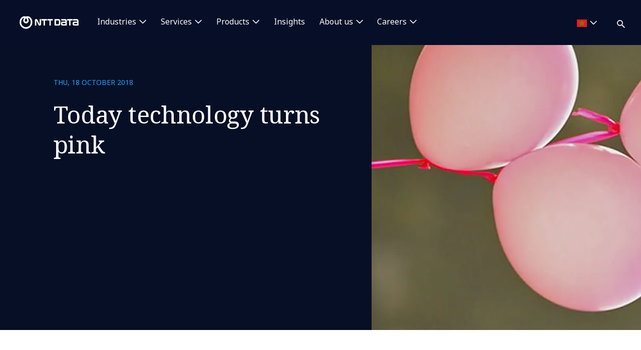

--- FILE ---
content_type: text/html; charset=utf-8
request_url: https://mar.nttdata.com/insights/blog/today-technology-turns-pink
body_size: 17487
content:

<!DOCTYPE html>
<html lang="en-GB">
<head>
    

                        <!-- Google Tag Manager -->
                        <script nonce="TvL0Nc1Rps72OLLCX8zGYXJhlOw=" type="text/javascript">
                                    (function (w, d, s, l, i) {
                                    w[l] = w[l] || []; w[l].push({
                                        'gtm.start':
            new Date().getTime(),event:'gtm.js'});var f=d.getElementsByTagName(s)[0],
            j=d.createElement(s),dl=l!='dataLayer'?'&l='+l:'';j.async=true;j.src=
            'https://www.googletagmanager.com/gtm.js?id='+i+dl;f.parentNode.insertBefore(j,f);
            })(window,document,'script','dataLayer','GTM-NBZC6RZ');</script>
                        <!-- End Google Tag Manager -->

    <meta charset="utf-8">
    <meta http-equiv="X-UA-Compatible" content="IE=edge,chrome=1">
    <meta name="viewport" content="width=device-width, initial-scale=1.0">
    <meta http-equiv="Content-Type" content="text/html; charset=utf-8" />


            <script type="text/javascript" nonce="TvL0Nc1Rps72OLLCX8zGYXJhlOw=" delay="/dist/highlightjs/highlight.min.js"></script>
            <script type="text/javascript" nonce="TvL0Nc1Rps72OLLCX8zGYXJhlOw=" delay="/dist/highlightjs/go.min.js"></script>
        <link rel="stylesheet" href="/dist/highlightjs/default.min.css">

    <script type="text/javascript" nonce="TvL0Nc1Rps72OLLCX8zGYXJhlOw=" src="/dist/js/main.js?ver=90"></script>
    <script type="text/javascript" nonce="TvL0Nc1Rps72OLLCX8zGYXJhlOw=" src="/dist/js/jquery.responsImg.min.js"></script>
    <script type="text/javascript" src="/bundles/emea.js?v=3rVy6L8nRf-_SsJ2E5Kjb9pTIvRsqj-uv3CNisSbLYM1" nonce="TvL0Nc1Rps72OLLCX8zGYXJhlOw="></script>

    <link rel="stylesheet" href="/dist/css/style.css?ver=90">
    <link rel="stylesheet" href="/dist/css/emea.css?ver=90">
    <link rel="stylesheet" href="/dist/css/newCountry-selector.css">
    <link rel="stylesheet" href="/dist/css/font-awesome.min.css">




    <recaptcha data-sitekey="6LdT2BMmAAAAAP0R5BhzMlhsuYozYQ0TIsx2sYmE"></recaptcha>
    

    <title>Today technology turns pink   | NTT DATA</title>
    <meta property="og:title" content="Today technology turns pink   | NTT DATA" />
<meta property="og:url" content="https://mar.nttdata.com/insights/blog/today-technology-turns-pink" />
    <meta property="og:image" content="https://mc-8afc6902-e56c-432c-8c3f-3991-cdn-endpoint.azureedge.net/-/media/project/emea/us/blogs/header-breast-cancer-web.jpeg?extension=webp&amp;cx=0.5&amp;cy=0.5&amp;cw=1200&amp;ch=630&amp;hash=CFB1C9846F4E163FED23A8D42CC1FA8A" />
<meta property="og:locale" content="en-GB" />
    <meta name="twitter:title" content="Today technology turns pink  " />
    <meta name="twitter:image" content="https://mc-8afc6902-e56c-432c-8c3f-3991-cdn-endpoint.azureedge.net/-/media/project/emea/us/blogs/header-breast-cancer-web.jpeg?extension=webp&amp;cx=0.5&amp;cy=0.5&amp;cw=280&amp;ch=150&amp;hash=19C70FB0A7DEFE013110034B2745CC77" />
<meta name="robots" content="index, follow">
<link rel="canonical" href="https://mar.nttdata.com/insights/blog/today-technology-turns-pink" />

                <link rel="alternate" href="https://mar.nttdata.com/insights/blog/today-technology-turns-pink" hreflang="x-default" />









<script type="text/javascript" nonce="TvL0Nc1Rps72OLLCX8zGYXJhlOw=">
    $(() => {
        EMEAL.EVENTS.trackWebsiteLang('en');
        
    })
</script>
<script type="application/ld+json" nonce="TvL0Nc1Rps72OLLCX8zGYXJhlOw=">
{
  "@context": "https://schema.org",
  "@type": "Article",
  "name": "Today technology turns pink  ",
  "description": "                                      ",
  "url": "https://mar.nttdata.com/insights/blog/today-technology-turns-pink",
  "publisher": {
    "@context": "https://schema.org",
    "@type": "Organization",
    "name": "NTT DATA",
    "url": "https://mar.nttdata.com/",
    "logo": {
      "@type": "ImageObject",
      "url": "https://mc-8afc6902-e56c-432c-8c3f-3991-cdn-endpoint.azureedge.net/-/media/project/emea/shared/global-logo/globallogo_nttdata_blue_resized.png?extension=webp"
    }
  }
}
</script>
</head>
<body class="default-device bodyclass">
    
            <!-- Google Tag Manager (noscript) -->
            <noscript>
                <iframe src="https://www.googletagmanager.com/ns.html?id=GTM-NBZC6RZ" height="0" width="0" style="display:none;visibility:hidden"></iframe>
            </noscript>
            <!--End Google Tag Manager (noscript) -->
<div class="scroll-progress-container">
    <div class="scroll-progress"></div>
</div>
<div id="top"></div>
<a href="#main" class="skip">Skip to main content</a>
<div class="navbar-closer hidden" data-bs-dismiss="offcanvas" data-bs-target="#navbarLevel0Collapse" aria-label="Close"></div>
<nav class="navbar navbar-expand-xl">
    <div class="nav-wrapper d-flex justify-content-between">
            <a href="/" aria-label="NTT DATA logo">
                <img class="navbar-brand" src="https://mc-8afc6902-e56c-432c-8c3f-3991-cdn-endpoint.azureedge.net/-/media/project/emea/shared/global-logo/globallogo_nttdata_white_resized.png?extension=webp&amp;amp;hash=82AED889DCD1D6C0BA76C56A5F81B4C6" alt="NTT DATA logo" />
            </a>

            <div class="mobile-top-wrapper">
                    <ul class="navbar-list level-0-mobile">


    <li class="navbar-list-item navbar-list-item-image-only">
        <a href="javascript:void(0)" class="navbar-link navbar-link-image-only search" data-bs-toggle="offcanvas" data-bs-target="#collapseSearch" role="button" aria-controls="collapseSearch">
           <img src="/dist/img/icons/navbar/search.svg" alt="Search" class="navbar-link-icon" />
            <span class="sr-only">
                search
            </span>
        </a>
    </li>
                    </ul>
                <button class="navbar-toggler collapsed"
                        type="button"
                        data-bs-toggle="offcanvas"
                        data-bs-target="#navbarLevel0Collapse"
                        aria-controls="navbarLevel0Collapse"
                        aria-label="Toggle navigation">
                    <span class="navbar-toggler-icon">
                        <span class="navbar-toggler-bar"></span>
                        <span class="navbar-toggler-bar"></span>
                        <span class="navbar-toggler-bar"></span>
                    </span>
                </button>

   
            </div>


    </div>

    <div class="offcanvas offcanvas-end" id="navbarLevel0Collapse">

                <div class="navbar-left">
                    <ul class="navbar-list level-0">


<li class="navbar-list-item">
        <a href="/industries" class="navbar-link has-children collapsed" data-bs-toggle=collapse data-bs-target=#collapseLeft0 aria-controls=collapseLeft0 role=button aria-expanded=false onclick="EMEAL.EVENTS.trackNavbar(0,'Industries')">
            Industries        </a>

    

    <div class="container-fluid">
        <div class="row">

            <div class="col-xl-12">
                <div class="collapse" id="collapseLeft0">

                        <div class="row">
                            <div class="col-xl-10">
                                <ul class="navbar-list level-1 mb-0">
                                    <li class="navbar-list-item">
                                        <a href="/industries" class="navbar-link is-overview">
                                            Industries
                                        </a>
                                    </li>
                                </ul>
                            </div>
                        </div>

                    <div class="row">
                            <div class=col-xl-3>
                                <ul class="navbar-list level-1 ">

                                        <li class="navbar-list-item">
                                                    <a href="/industries/automotive" class="navbar-link "  onclick="EMEAL.EVENTS.trackNavbar(1,'Banking')">
                                                        Automotive
                                                    </a>
                                                <ul class="navbar-list level-2 collapse" id="collapseSubLeft-0-0-0">
                                                </ul>

                                        </li>
                                        <li class="navbar-list-item">
                                                    <a href="/industries/banking" class="navbar-link "  onclick="EMEAL.EVENTS.trackNavbar(1,'Banking')">
                                                        Banking and Financial services
                                                    </a>
                                                <ul class="navbar-list level-2 collapse" id="collapseSubLeft-0-0-1">
                                                </ul>

                                        </li>
                                        <li class="navbar-list-item">
                                                    <a href="/industries/education-and-research" class="navbar-link "  onclick="EMEAL.EVENTS.trackNavbar(1,'Energy')">
                                                        Education and Research
                                                    </a>
                                                <ul class="navbar-list level-2 collapse" id="collapseSubLeft-0-0-2">
                                                </ul>

                                        </li>
                                        <li class="navbar-list-item">
                                                    <a href="/industries/energy-utilities" class="navbar-link "  onclick="EMEAL.EVENTS.trackNavbar(1,'Energy')">
                                                        Energy and Utilities
                                                    </a>
                                                <ul class="navbar-list level-2 collapse" id="collapseSubLeft-0-0-3">
                                                </ul>

                                        </li>

                                </ul>
                            </div>
                            <div class=col-xl-3>
                                <ul class="navbar-list level-1 ">

                                        <li class="navbar-list-item">
                                                    <a href="/industries/health" class="navbar-link "  onclick="EMEAL.EVENTS.trackNavbar(1,'Healthcare')">
                                                        Healthcare
                                                    </a>
                                                <ul class="navbar-list level-2 collapse" id="collapseSubLeft-0-1-0">
                                                </ul>

                                        </li>
                                        <li class="navbar-list-item">
                                                    <a href="/industries/insurance" class="navbar-link "  onclick="EMEAL.EVENTS.trackNavbar(1,'Insurance')">
                                                        Insurance
                                                    </a>
                                                <ul class="navbar-list level-2 collapse" id="collapseSubLeft-0-1-1">
                                                </ul>

                                        </li>
                                        <li class="navbar-list-item">
                                                    <a href="/industries/life-sciences-and-pharma" class="navbar-link "  onclick="EMEAL.EVENTS.trackNavbar(1,'Insurance')">
                                                        Life Sciences and Pharma
                                                    </a>
                                                <ul class="navbar-list level-2 collapse" id="collapseSubLeft-0-1-2">
                                                </ul>

                                        </li>
                                        <li class="navbar-list-item">
                                                    <a href="/industries/manufacturing-consumer-goods" class="navbar-link "  onclick="EMEAL.EVENTS.trackNavbar(1,'CPG')">
                                                        Manufacturing and CPG
                                                    </a>
                                                <ul class="navbar-list level-2 collapse" id="collapseSubLeft-0-1-3">
                                                </ul>

                                        </li>

                                </ul>
                            </div>
                            <div class=col-xl-3>
                                <ul class="navbar-list level-1 ">

                                        <li class="navbar-list-item">
                                                    <a href="/industries/public-sector" class="navbar-link "  onclick="EMEAL.EVENTS.trackNavbar(1,'Public Sector')">
                                                        Public Sector
                                                    </a>
                                                <ul class="navbar-list level-2 collapse" id="collapseSubLeft-0-2-0">
                                                </ul>

                                        </li>
                                        <li class="navbar-list-item">
                                                    <a href="/industries/retail" class="navbar-link "  onclick="EMEAL.EVENTS.trackNavbar(1,'Retail')">
                                                        Retail
                                                    </a>
                                                <ul class="navbar-list level-2 collapse" id="collapseSubLeft-0-2-1">
                                                </ul>

                                        </li>
                                        <li class="navbar-list-item">
                                                    <a href="/industries/telco-media-technology" class="navbar-link "  onclick="EMEAL.EVENTS.trackNavbar(1,'Telco, Media and Technology')">
                                                        Telco, Media and Technology
                                                    </a>
                                                <ul class="navbar-list level-2 collapse" id="collapseSubLeft-0-2-2">
                                                </ul>

                                        </li>
                                        <li class="navbar-list-item">
                                                    <a href="/industries/travel-transportation-logistics" class="navbar-link "  onclick="EMEAL.EVENTS.trackNavbar(1,'Transportation')">
                                                        Travel, Transportation and Logistics
                                                    </a>
                                                <ul class="navbar-list level-2 collapse" id="collapseSubLeft-0-2-3">
                                                </ul>

                                        </li>

                                </ul>
                            </div>
                                            </div>
                </div>
            </div>
        </div>
    </div>


</li>

<li class="navbar-list-item">
        <a href="/services" class="navbar-link has-children collapsed" data-bs-toggle=collapse data-bs-target=#collapseLeft1 aria-controls=collapseLeft1 role=button aria-expanded=false onclick="EMEAL.EVENTS.trackNavbar(0,'Services')">
            Services        </a>

    

    <div class="container-fluid">
        <div class="row">

            <div class="col-xl-12">
                <div class="collapse" id="collapseLeft1">

                        <div class="row">
                            <div class="col-xl-10">
                                <ul class="navbar-list level-1 mb-0">
                                    <li class="navbar-list-item">
                                        <a href="/services" class="navbar-link is-overview">
                                            Services
                                        </a>
                                    </li>
                                </ul>
                            </div>
                        </div>

                    <div class="row">
                            <div class=col-xl-3>
                                <ul class="navbar-list level-1 ">

                                        <li class="navbar-list-item">
                                                    <a href="/services/application-services" class="navbar-link "  onclick="EMEAL.EVENTS.trackNavbar(1,'Application')">
                                                        Application Services
                                                    </a>
                                                <ul class="navbar-list level-2 collapse" id="collapseSubLeft-1-0-0">
                                                </ul>

                                        </li>
                                        <li class="navbar-list-item">
                                                    <a href="/services/bps" class="navbar-link "  onclick="EMEAL.EVENTS.trackNavbar(1,'BPO &amp; Digital Operations')">
                                                        Business Process Services
                                                    </a>
                                                <ul class="navbar-list level-2 collapse" id="collapseSubLeft-1-0-1">
                                                </ul>

                                        </li>
                                        <li class="navbar-list-item">
                                                    <a href="/services/cloud-it" class="navbar-link "  onclick="EMEAL.EVENTS.trackNavbar(1,'Cloud')">
                                                        Cloud
                                                    </a>
                                                <ul class="navbar-list level-2 collapse" id="collapseSubLeft-1-0-2">
                                                </ul>

                                        </li>
                                        <li class="navbar-list-item">
                                                    <a href="/services/business-technology" class="navbar-link "  onclick="EMEAL.EVENTS.trackNavbar(1,'Consulting')">
                                                        Consulting
                                                    </a>
                                                <ul class="navbar-list level-2 collapse" id="collapseSubLeft-1-0-3">
                                                </ul>

                                        </li>
                                        <li class="navbar-list-item">
                                                    <a href="/services/cx-design" class="navbar-link "  onclick="EMEAL.EVENTS.trackNavbar(1,'CX &amp; Design')">
                                                        CX and Digital Products
                                                    </a>
                                                <ul class="navbar-list level-2 collapse" id="collapseSubLeft-1-0-4">
                                                </ul>

                                        </li>

                                </ul>
                            </div>
                            <div class=col-xl-3>
                                <ul class="navbar-list level-1 ">

                                        <li class="navbar-list-item">
                                                    <a href="/services/cybersecurity" class="navbar-link "  onclick="EMEAL.EVENTS.trackNavbar(1,'Cybersecurity')">
                                                        Cybersecurity
                                                    </a>
                                                <ul class="navbar-list level-2 collapse" id="collapseSubLeft-1-1-0">
                                                </ul>

                                        </li>
                                        <li class="navbar-list-item">
                                                    <a href="/services/data-analytics" class="navbar-link "  onclick="EMEAL.EVENTS.trackNavbar(1,'Data &amp; Artificial Intelligence')">
                                                        Data &amp; Artificial Intelligence
                                                    </a>
                                                <ul class="navbar-list level-2 collapse" id="collapseSubLeft-1-1-1">
                                                </ul>

                                        </li>
                                        <li class="navbar-list-item">
                                                    <a href="/services/digital-workplace" class="navbar-link "  onclick="EMEAL.EVENTS.trackNavbar(1,'Digital Workplace')">
                                                        Digital Workplace
                                                    </a>
                                                <ul class="navbar-list level-2 collapse" id="collapseSubLeft-1-1-2">
                                                </ul>

                                        </li>
                                        <li class="navbar-list-item">
                                                    <a href="/services/emerging-tech" class="navbar-link "  onclick="EMEAL.EVENTS.trackNavbar(1,'Emerging Technologies')">
                                                        Edge
                                                    </a>
                                                <ul class="navbar-list level-2 collapse" id="collapseSubLeft-1-1-3">
                                                </ul>

                                        </li>
                                        <li class="navbar-list-item">
                                                    <a href="/services/enterprise-application-platforms" class="navbar-link "  onclick="EMEAL.EVENTS.trackNavbar(1,'Enterprise Application Platforms')">
                                                        Enterprise Application Platforms
                                                    </a>
                                                <ul class="navbar-list level-2 collapse" id="collapseSubLeft-1-1-4">
                                                </ul>

                                        </li>

                                </ul>
                            </div>
                            <div class=col-xl-3>
                                <ul class="navbar-list level-1 ">

                                        <li class="navbar-list-item">
                                                    <a href="/services/generative-ai" class="navbar-link "  onclick="EMEAL.EVENTS.trackNavbar(1,'Generative AI')">
                                                        Generative AI
                                                    </a>
                                                <ul class="navbar-list level-2 collapse" id="collapseSubLeft-1-2-0">
                                                </ul>

                                        </li>
                                        <li class="navbar-list-item">
                                                    <a href="/services/global-data-centers" class="navbar-link "  onclick="EMEAL.EVENTS.trackNavbar(1,'global-data-centers')">
                                                        Global Data Centers
                                                    </a>
                                                <ul class="navbar-list level-2 collapse" id="collapseSubLeft-1-2-1">
                                                </ul>

                                        </li>
                                        <li class="navbar-list-item">
                                                    <a href="/services/network-services" class="navbar-link "  onclick="EMEAL.EVENTS.trackNavbar(1,'Innovation')">
                                                        Network Services
                                                    </a>
                                                <ul class="navbar-list level-2 collapse" id="collapseSubLeft-1-2-2">
                                                </ul>

                                        </li>
                                        <li class="navbar-list-item">
                                                    <a href="/services/sustainability-services" class="navbar-link "  onclick="EMEAL.EVENTS.trackNavbar(1,'Products')">
                                                        Sustainability Services
                                                    </a>
                                                <ul class="navbar-list level-2 collapse" id="collapseSubLeft-1-2-3">
                                                </ul>

                                        </li>
                                        <li class="navbar-list-item">
                                                    <a href="/services/infrastructure-solutions" class="navbar-link "  onclick="EMEAL.EVENTS.trackNavbar(1,'infrastructure_solutions')">
                                                        Infrastructure Solutions
                                                    </a>
                                                <ul class="navbar-list level-2 collapse" id="collapseSubLeft-1-2-4">
                                                </ul>

                                        </li>

                                </ul>
                            </div>
                                            </div>
                </div>
            </div>
        </div>
    </div>


</li>

<li class="navbar-list-item">
        <a href="/services/products" class="navbar-link has-children collapsed" data-bs-toggle=collapse data-bs-target=#collapseLeft2 aria-controls=collapseLeft2 role=button aria-expanded=false onclick="EMEAL.EVENTS.trackNavbar(0,'products')">
            Products        </a>

    

    <div class="container-fluid">
        <div class="row">

            <div class="col-xl-12">
                <div class="collapse" id="collapseLeft2">

                        <div class="row">
                            <div class="col-xl-10">
                                <ul class="navbar-list level-1 mb-0">
                                    <li class="navbar-list-item">
                                        <a href="/services/products" class="navbar-link is-overview">
                                            Asset-based Solutions
                                        </a>
                                    </li>
                                </ul>
                            </div>
                        </div>

                    <div class="row">
                            <div class=col-xl-3>
                                <ul class="navbar-list level-1 ">

                                        <li class="navbar-list-item">
                                                    <a href="https://www.syntphony.com" class="navbar-link is-external" target=_blank onclick="EMEAL.EVENTS.trackNavbar(1,'')">
                                                        Syntphony
                                                    </a>
                                                <ul class="navbar-list level-2 collapse" id="collapseSubLeft-2-0-0">
                                                </ul>

                                        </li>

                                </ul>
                            </div>
                                            </div>
                </div>
            </div>
        </div>
    </div>


</li>

<li class="navbar-list-item">
        <a href="/news" class="navbar-link "  onclick="EMEAL.EVENTS.trackNavbar(0,'Insights')">
            Insights        </a>

    
</li>

<li class="navbar-list-item">
        <a href="/about-us" class="navbar-link has-children collapsed" data-bs-toggle=collapse data-bs-target=#collapseLeft4 aria-controls=collapseLeft4 role=button aria-expanded=false onclick="EMEAL.EVENTS.trackNavbar(0,'About us')">
            About us        </a>

    

    <div class="container-fluid">
        <div class="row">

            <div class="col-xl-12">
                <div class="collapse" id="collapseLeft4">

                        <div class="row">
                            <div class="col-xl-10">
                                <ul class="navbar-list level-1 mb-0">
                                    <li class="navbar-list-item">
                                        <a href="/about-us" class="navbar-link is-overview">
                                            About us
                                        </a>
                                    </li>
                                </ul>
                            </div>
                        </div>

                    <div class="row">
                            <div class=col-xl-3>
                                <ul class="navbar-list level-1 ">

                                        <li class="navbar-list-item">
                                                    <span class="navbar-link has-children collapsed" data-bs-toggle=collapse data-bs-target=#collapseSubLeft-4-0-0 aria-controls=collapseSubLeft-4-0-0 role=button aria-expanded=false>
                                                        Who we are
                                                    </span>
                                                <ul class="navbar-list level-2 collapse" id="collapseSubLeft-4-0-0">


    <li class="navbar-list-item">
        <a href="/leadership" class="navbar-link "  onclick="EMEAL.EVENTS.trackNavbar(2,'Leadership')">Leadership</a>
    </li>


    <li class="navbar-list-item">
        <a href="/about-us/ignite-tomorrow-today" class="navbar-link "  onclick="EMEAL.EVENTS.trackNavbar(2,'ignite-tomorrow-today')">Ignite tomorrow, today</a>
    </li>


    <li class="navbar-list-item">
        <a href="/alliances" class="navbar-link "  onclick="EMEAL.EVENTS.trackNavbar(2,'Partnerships')">Our partners</a>
    </li>
                                                </ul>

                                        </li>

                                </ul>
                            </div>
                            <div class=col-xl-3>
                                <ul class="navbar-list level-1 ">

                                        <li class="navbar-list-item">
                                                    <span class="navbar-link has-children collapsed" data-bs-toggle=collapse data-bs-target=#collapseSubLeft-4-1-0 aria-controls=collapseSubLeft-4-1-0 role=button aria-expanded=false>
                                                        NTT DATA in action
                                                    </span>
                                                <ul class="navbar-list level-2 collapse" id="collapseSubLeft-4-1-0">


    <li class="navbar-list-item">
        <a href="/about-us/events" class="navbar-link "  onclick="EMEAL.EVENTS.trackNavbar(2,'events')">Events</a>
    </li>


    <li class="navbar-list-item">
        <a href="/news" class="navbar-link "  onclick="EMEAL.EVENTS.trackNavbar(2,'news')">News</a>
    </li>


    <li class="navbar-list-item">
        <a href="/about-us/innovation" class="navbar-link "  onclick="EMEAL.EVENTS.trackNavbar(2,'Innovation')">Innovation</a>
    </li>


    <li class="navbar-list-item">
        <a href="/about-us/sport-sponsorships" class="navbar-link "  onclick="EMEAL.EVENTS.trackNavbar(2,'Sport Sponsorships')">Sport Sponsorships</a>
    </li>
                                                </ul>

                                        </li>

                                </ul>
                            </div>
                            <div class=col-xl-3>
                                <ul class="navbar-list level-1 ">

                                        <li class="navbar-list-item">
                                                    <span class="navbar-link has-children collapsed" data-bs-toggle=collapse data-bs-target=#collapseSubLeft-4-2-0 aria-controls=collapseSubLeft-4-2-0 role=button aria-expanded=false>
                                                        Our commitments
                                                    </span>
                                                <ul class="navbar-list level-2 collapse" id="collapseSubLeft-4-2-0">


    <li class="navbar-list-item">
        <a href="/about-us/sustainability-esg" class="navbar-link "  onclick="EMEAL.EVENTS.trackNavbar(2,'ESG')">Sustainability &amp; ESG</a>
    </li>


    <li class="navbar-list-item">
        <a href="https://www.nttdatafoundation.com/es-en" class="navbar-link is-external" target=_blank onclick="EMEAL.EVENTS.trackNavbar(2,'')">NTT DATA Foundation</a>
    </li>


    <li class="navbar-list-item">
        <a href="" class="navbar-link "  onclick="EMEAL.EVENTS.trackNavbar(2,'')"></a>
    </li>
                                                </ul>

                                        </li>

                                </ul>
                            </div>
                                                    <div class="col-xl-3 featured-col">
                                <img src="https://mc-8afc6902-e56c-432c-8c3f-3991-cdn-endpoint.azureedge.net/-/media/project/emea/shared/ibiol/esg-report-2025/portada-cielo.png?extension=webp&amp;cx=0.5&amp;cy=0.5&amp;cw=450&amp;ch=250&amp;hash=7D0BFDDA1B74B4479C4828236406559F" alt="portada" />
                                <p class="is-heading">Sustainability Report</p>
                                <p>Non-Financial Information Statement 24/25</p>
                                <p>
                                    <a href="/landings/esg-sustainability-report">Read more</a>
                                </p>
                            </div>
                    </div>
                </div>
            </div>
        </div>
    </div>


</li>

<li class="navbar-list-item">
        <a href="/careers" class="navbar-link has-children collapsed" data-bs-toggle=collapse data-bs-target=#collapseLeft5 aria-controls=collapseLeft5 role=button aria-expanded=false onclick="EMEAL.EVENTS.trackNavbar(0,'Careers')">
            Careers        </a>

    

    <div class="container-fluid">
        <div class="row">

            <div class="col-xl-12">
                <div class="collapse" id="collapseLeft5">

                        <div class="row">
                            <div class="col-xl-10">
                                <ul class="navbar-list level-1 mb-0">
                                    <li class="navbar-list-item">
                                        <a href="/careers" class="navbar-link is-overview">
                                            Careers
                                        </a>
                                    </li>
                                </ul>
                            </div>
                        </div>

                    <div class="row">
                            <div class=col-xl-3>
                                <ul class="navbar-list level-1 ">

                                        <li class="navbar-list-item">
                                                    <a href="/careers" class="navbar-link "  onclick="EMEAL.EVENTS.trackNavbar(1,'What we offer you')">
                                                        What we offer you
                                                    </a>
                                                <ul class="navbar-list level-2 collapse" id="collapseSubLeft-5-0-0">
                                                </ul>

                                        </li>

                                </ul>
                            </div>
                            <div class=col-xl-3>
                                <ul class="navbar-list level-1 ">

                                        <li class="navbar-list-item">
                                                    <a href="https://careers.emeal.nttdata.com/s/jobs?language=en_US&amp;pcountry=Marruecos" class="navbar-link is-external" target=_blank onclick="EMEAL.EVENTS.trackNavbar(1,'Job opportunities')">
                                                        Job opportunities
                                                    </a>
                                                <ul class="navbar-list level-2 collapse" id="collapseSubLeft-5-1-0">
                                                </ul>

                                        </li>

                                </ul>
                            </div>
                                                    <div class="col-xl-3 featured-col">
                                <img src="https://dam.nttdata.com/api/public/content/d7b3f200796745b2ba0a5885d103666a?v=6a5d4d5f" alt="Top employer br" />
                                <p class="is-heading">We&#39;re proud to be a Top Employer for 2026</p>
                                <p></p>
                                <p>
                                    <a href="/insights/news/ntt-data-recognized-global-top-employer-third-consecutive-year">More information</a>
                                </p>
                            </div>
                    </div>
                </div>
            </div>
        </div>
    </div>


</li>                    </ul>
                </div>
            <div class="navbar-right">

<li class="navbar-list-item navbar-list-item-image-only mob-d-none country-selector" data-bs-toggle="modal" data-bs-target="#countrySelectorModal">
    <button class="countryDetail navbar-link">
        <img src="" alt="">
        <span class="countryname"></span>
        <span class="country_SelectLanguage"></span>
    </button>
</li>
                <ul class="navbar-list level-0">


    <li class="navbar-list-item">
        <a href="javascript:void(0)" class="navbar-link has-icon text-hidden has-children search collapsed d-none d-xl-block" data-bs-toggle="offcanvas" data-bs-target="#collapseSearch" role="button"
           aria-expanded="false" aria-controls="collapseSearch">

            <img class="navbar-link-icon" src="/dist/img/icons/navbar/search.svg" alt="Search"
                 aria-hidden="true"><span class="navbar-link-text">Search</span>
        </a>
        
    </li>
                </ul>
            </div>

    </div>



<div class="modal country-selector-modal fade" id="countrySelectorModal" tabindex="0" aria-labelledby="countrySelectorModalLabel" aria-hidden="true">
    <div class="modal-dialog">
        <div class="modal-content country-selector-modal-content">
            <div class="container-fluid">
                <div class="row">
                    <div class="col-sm-12">
                        <div class="new_countrySelect-container">
                            <div class="new_countrySelect-header">
                                <span id="display_title_CountrySelector"></span>
                                <span class="mob-d-none" id="closeHeader_CountrySelector" data-bs-toggle="modal" data-bs-target="#countrySelectorModal" data-bs-dismiss="modal"><i class="fa-solid fa-xmark"></i></span>
                            </div>
                            <div class="new_countrySelect-CurrentLabel" id="new_countrySelect-CurrentLabel"></div>
                            <div class="new_countrySelect-inputArea">
                                <label for="inputCountry" id="display_label_CountrySelector"></label>
                                <div class="new_countrySelector_Inputcntr">
                                    <input type="text" id="inputCountry" onkeyup="countryFilterFunc(this.value)" autocomplete="off" />
                                    <span id="country_search" class="country_search"><i class="fa-solid fa-magnifying-glass"></i></span>
                                    <span id="country_search_close" class="country_search_close" onclick="resetCountryList()"><i class="fa-solid fa-circle-xmark"></i></span>
                                </div>

                            </div>
                            <div class="new_countrySelect-suggestArea" id="new_countrySelectSuggestion"></div>
                            <div class="new_countrySelect-notAvailable" id="new_countrySelectnotAvailable">
                            </div>
                        </div>
                    </div>
                </div>
            </div>
        </div>
    </div>
    <input type="hidden" id="cs-targetHostname" value="mar.nttdata.com" />
    <input type="hidden" id="cs-virtualFolder" value="/" />
    <input type="hidden" id="cs-language" value="en-GB" />
</div>
    

</nav>

<div class="offcanvas offcanvas-top is-search" id="collapseSearch">
    <div class="search-wrapper py-5">
        <form class="search search-input-js-component" action="/search">
                    <div class="input-group">
            <input type="search" class="form-control" placeholder="What are you looking for?" aria-label="aria-label"
                   name="keyword" data-searchInputItemId="{FA76121E-2FCE-41F7-9A06-E59441FDA633}" data-autocomplete="1">
            <div class="input-group-appendx">
                <button type="submit"
                        class="btn btn-secondary ">
                    Search
                    <div class="cta-search">
    <div class="icon">
        <svg aria-hidden="true" xmlns="http://www.w3.org/2000/svg" viewBox="0 0 16 16"><path d="M11.435 10.063h-.723l-.256-.247a5.92 5.92 0 001.437-3.87 5.946 5.946 0 10-5.947 5.947 5.92 5.92 0 003.87-1.437l.247.256v.723L14.637 16 16 14.637l-4.565-4.574zm-5.489 0A4.111 4.111 0 011.83 5.946 4.111 4.111 0 015.946 1.83a4.111 4.111 0 014.117 4.116 4.111 4.111 0 01-4.117 4.117z" fill="#141414" fill-rule="evenodd" /></svg>
    </div>
</div>

                </button>
            </div>

        </div>
        <div class="tt-menu">

        </div>



        </form>
    </div>
</div>
            <div class="jumbotron-fluid is-article bg-primary ">
            <div class="hero-titles">
                <div class="container-fluid">
                    <div class="row">
                        <div class="col-md-7">
                            <div class="hero-content">
                                    <p class="tag">Thu, 18 October 2018</p>
                                <h1 class="">Today technology turns pink  </h1>
                                <p class="is-x-large"></p>
                                
                                
                            </div>
                        </div>
                    </div>
                </div>
            </div>
            <div class="bg-image" style="background-image: url(https://mc-8afc6902-e56c-432c-8c3f-3991-cdn-endpoint.azureedge.net/-/media/project/emea/us/blogs/header-breast-cancer-web.jpeg?extension=webp&amp;cx=0.5&amp;cy=0.5&amp;cw=1000&amp;ch=667&amp;hash=87B51C435D724105381C7976D072D4A1) "></div>
        </div>


<section id="main" class="article-wrapper">
    <div class="container-fluid">
        <div class="row">
            <div class="col-lg-7 ">
                <article id="articleTask">
                        <div class="wysiwyg-content">

        
  
      
      <div class="pane-content">
    
<div class="paragraphs-items paragraphs-items-field-blog-body paragraphs-items-field-blog-body-full paragraphs-items-full">
  <div class="field field-name-field-blog-body field-type-paragraphs field-label-hidden"><div class="field-items"><div class="field-item even"><div class="entity entity-paragraphs-item paragraphs-item-blog-body-summary eve_outer_paragraph" about="" typeof="">
  <div class="content">
    <div class="field field-name-field-blog-body-summary field-type-text-long field-label-hidden"><div class="field-items"><div class="field-item even"><p>"When you are diagnosed with breast cancer, your first reaction is to try to take it in stride, like a rough time you simply must go through, but you want it to affect your life as little as possible. You soon realise that it's not quite that easy and it's an experience that will change you forever, although perhaps positively". This is the real-life reflection of Anna Buhigas, <strong>everis</strong> CIO, rooted in an optimistic outlook. Our colleague and consultancy professional was, like so many other women, diagnosed with breast cancer a few years ago. Her experience has taught her that, as well as one’s attitude towards fighting cancer, there are many other factors. These include advancements made in cancer treatment, some of which are possible thanks to technology. Forty years ago, the survival rate of women diagnosed with breast cancer was around 75%. Currently, this percentage exceeds 90%. Research and medicine are responsible for the highest survival rates, but technology is also a powerful ally in the fight against this disease. Today, technology also paints itself pink.</p>
</div></div></div>  </div>
</div>
</div><div class="field-item odd"><div class="entity entity-paragraphs-item paragraphs-item-blog-body-text eve_outer_paragraph" about="" typeof="">
  <div class="content">
    <div class="field field-name-field-blog-text field-type-text-with-summary field-label-hidden"><div class="field-items"><div class="field-item even"><p><a href="https://www.wcrf.org/dietandcancer/cancer-trends/breast-cancer-statistics" target="_blank">Breast cancer</a> is one of the most common types of cancer. <a href="http://C:\Users\agarcide\AppData\Local\Microsoft\Windows\INetCache\Content.Outlook\12L2JDFK\según http:\blog.alestra.com.mx\avances-tecnológicos-para-combatir-el-cáncer-de-mama datos de la OMS" target="_blank">According to the World Health Organization</a>, almost two million women worldwide will be diagnosed in 2018 and it is expected to affect 3 out of 10 people in the world, meaning that 1 out of 8 women will develop the disease at some point in their lives. Although these figures are alarming, almost 90% of the cases identified in this century have been cured. However, the survival rate has not always been optimistic but it has increased considerably over the past four decades.</p>
<p>Anna Buhigas loves spending time with her family, travelling and feeling that her life is full of new challenges. She has a degree in Spanish Philology, a profession that she practised early on in her career. After completing an MSc in Computer Science at the University of Kent, she re-focused her career toward the technology field. She began her career in London, at the IT department of a retail sector company, and she joined <strong>everis</strong> upon her return to Barcelona. She has spent 18 years in different positions and responsibilities in the company, first as a consultant in the Public Sector department and later in business support areas. She is currently the Global Head of IT &amp; Organization and CIO of <strong>everis</strong>.</p>
<p>Anna was told she had cancer in September 2011, after she noticed a lump a few months after her last mammogram. Her first reaction was a flurry of sensations, feelings, fear and uncertainty. After the initial scare, she was determined to deal with it with normality.  "I was so frightened that the first few days I couldn't think clearly. I remember unreal days while I was being tested to see if the cancer had spread and how hard it was to explain what was happening to my loved ones. I only began to recover when I received the diagnosis and knew that if everything went well I would survive”.</p>
<p>Anna's experience brings up an interesting issue about what happens as people progress through the successive stages of treatment and, above all, when they have to return to their previous life.</p>
<p>"Physically, cancer has left a mark on me. But my scale of values is now clearly different from my earlier priorities. I found it really difficult to jump back into my previous life, especially in the professional world, which is so fast-paced and depersonalised in terms of relationships". Flexibility and work/life balance policies implemented in companies are therefore of vital importance. These measures, which include offering flexible working hours, teleworking and the fact that the company pays a full salary in the event of a sick leave, are extremely important in these difficult times.</p>
<p>"Cancer is a tough experience, but the process doesn't end when treatments end. You go back to the office, everyone thinks you're ready for action and you just feel weak. You can't even recognise yourself physically, and you feel very vulnerable".</p>
<p><strong>Cancer technology: nanotechnology, artificial intelligence and big data </strong></p>
<p>The persistent fight against the growth of the disease is also present in the field of technology and it seems that technological research and early detection are almost a synaesthesia.    </p>
<p>A high percentage of women living in developed countries know that early detection is critical. Mammograms, which by consensus in the medical community are recommended annually from the age of 40, are diagnostic tests with years of proven effectiveness in early detection. "When I hear a woman say she hasn't had a mammogram in years, it makes me sad. How can that be when, unfortunately, we all know people who have had breast cancer?", Anna states. Artificial intelligence improves detection, among many other things, by educating machines. Thanks to AI, the reliability of mammography has gone from 88% to <a href="https://www.wired.co.uk/article/signs-breast-cancer-ai-doctors" target="_blank">91% in terms of accuracy in the detection of cancer cells. Devices feature new algorithms</a>, providing more and more accurate information and color images that help distinguish between healthy and cancer cells and reduce the number of false diagnoses. </p>
<p>In addition to Artificial intelligence, <a href="https://www.ncbi.nlm.nih.gov/pmc/articles/PMC5939978/" target="_blank">Big Data </a>also contributes to creating advanced data analysis models that extract the maximum information about a patient's tumour in the earliest stages of the disease. It also allows including genetic information along with the medical image to help determine the right treatment.</p>
<p>"Although attitude is essential, and perhaps the most important thing to survive the ordeal, it is not everything. As your treatment advances, you become clearly aware of the importance of medical advances and technology in your diagnosis and quality of life".</p>
<p>Nanotechnology is the field of study that analyzes and designs applications for materials, devices and systems to control matter at a nanoscale level, i.e., at the atomic and molecular level. In the case of tumors, and through the gestation of nanomedicines, it has helped to find cancer cells that cannot be distinguished from the others and usually lead to cancer metastasis, which is the scariest stage for any person diagnosed. </p>
<p><strong>The importance of immunotherapy and personalized treatments</strong></p>
<p>Beyond the technological environment, today the word immunotherapy has become synonymous with optimism. As a concept, immunotherapy is the use of the patient's own immune system to attack tumor cells, usually by mixing the use of antibodies and drugs.</p>
<p>"My diagnosis was greatly improved by a drug that was first used in 1998, only 13 years before I became ill. Without it, given the aggressiveness of my tumor and its rapid growth, I don't know if I would be here today", Anna explains. </p>
<p>In early October, all media outlets echoed the news that James Allison, researcher at the MD Anderson Cancer Center in Houston, and Japanese immunologist Tasuku Honjo, known for having identified programmed cell death protein 1, received the <a href="https://www.nobelprize.org/prizes/medicine/2018/summary/" target="_blank">2018 Nobel Prize in Medicine</a> for developing key research for the development of new anti-cancer therapies. Both men are regarded as the fathers of immunotherapy. </p>
<p>Global headlines were made this month as well when a metastatic breast cancer was treated successfully for the first time, thanks to an experimental immunotherapy treatment developed by the National Cancer Institute of Maryland in the United States. The patient was <a href="https://eu.usatoday.com/story/news/nation-now/2018/06/06/terminal-breast-cancer-patient-now-cancer-free-experimental-therapy/675970002/" target="_blank">Judy Perkins</a>, a woman with metastases in different parts of her body. Overnight, she became the poster child of hope for advanced breast cancer.  The treatment involved pumping 90 billion cancer-killing immune cells into her body. Hopefully, there will soon be many Judys sharing their story. And many Annas.</p>
<div style="border-bottom: 2px solid #930049"> </div>
<p><br><br><strong>Today,</strong> more than ever, in <strong>everis</strong> we are proud to develop and support the talent that improve the quality of life for people, while at the same time, making the world a better place. <strong>How do we do it?</strong></p>
<p><strong>With the everis Awards </strong></p>
<p>2018 - Semifinalist project, <strong>RUBYnanomed </strong>(Spain): A non-invasive system to monitor, in real-time, the progression of the cancer. <a href="http://rubynanomed.com/" target="_blank">Learn more</a>.</p>
<p>2017 - Semifinalist project, <strong>Pegasemp</strong> (Portugal): Nanoparticle targeting tumor cells to provide a safe and efficient treatment to cancer. <a href="http://treatu.pt/" target="_blank">Learn more</a>.</p>
<p>2018 - Finalist project, <strong>Higia Technologies </strong>(Mexico): A device developed to detect early stages of breast cancer, in a more efficient manner. <a href="https://www.higia.tech/es/index" target="_blank">Learn more</a>.</p>
</div></div></div>  </div>
</div>
</div></div></div></div>
  </div>

  
  

    </div>
    <div class="article-tags">
        <p class="label">Article Tags:</p>
                <a href="/all-insights?ct=Blog" class="article-tag">Blog</a>
                <a href="/all-insights?industry=social responsibility" class="article-tag">social responsibility</a>
    </div>

                </article>
            </div>
            <div class="col-lg-5 mt-5">
                <aside class="article-sidebar" id="articleSidebar">
        <div class="article-author-info">
            <div class="author-image has-bg-pattern">
                <img src="https://mc-8afc6902-e56c-432c-8c3f-3991-cdn-endpoint.azureedge.net/-/media/project/emea/us/blogs/untitled-1_160_0.png?extension=webp&amp;cx=0.5&amp;cy=0.5&amp;cw=192&amp;ch=192&amp;hash=480B6BD26ABACC64BA1CA7DF934B9610" alt=""/>
            </div>
        <div class="author-info ">
            <h6>Brand and Communications </h6>
            <p class="is-small"></p>
        </div>
    </div>

    <div id="stickySidebarContent">
            <div class="grouped-social-icons">
        <div class="social-icons ">
                <p>Share:</p>
                                                <a href="mailto:?body=https://mar.nttdata.com/insights/blog/today-technology-turns-pink&amp;subject=Today technology turns pink  " class="social-icon icon-email" target="_blank" aria-label="email"></a>
                                    <a href="https://www.facebook.com/sharer.php?u=https://mar.nttdata.com/insights/blog/today-technology-turns-pink" class="social-icon icon-facebook" target="_blank" aria-label="facebook"></a>
                                    <a href="https://www.linkedin.com/sharing/share-offsite/?mini=true&amp;url=https://mar.nttdata.com/insights/blog/today-technology-turns-pink" class="social-icon icon-linkedin" target="_blank" aria-label="linkedin"></a>
                                    <a href="https://twitter.com/intent/tweet?url=https://mar.nttdata.com/insights/blog/today-technology-turns-pink&amp;text=Today technology turns pink  " class="social-icon icon-twitter" target="_blank" aria-label="twitter"></a>
                                    <a href="https://api.whatsapp.com/send?text=https://mar.nttdata.com/insights/blog/today-technology-turns-pink" class="social-icon icon-whatsapp" target="_blank" aria-label="whatsapp"></a>
        </div>
    </div>

    </div>
</aside>
            </div>
            <div class="col-12"><hr /></div>
        </div>
    </div>
</section>
        <section class="bg-primary-7  bg-is-bottom-half">
            <div class="container-fluid">
                    <div class="row">
                            <div class="col-sm-6">
    <div class="card card-bg-image is-next-cta  has-rounded-corner is-rounded-top-left "
       style="background-image: url('https://mc-8afc6902-e56c-432c-8c3f-3991-cdn-endpoint.azureedge.net/-/media/project/emea/mo/a-images/computer2.jpg?extension=webp&amp;cx=0.5&amp;cy=0.5&amp;cw=1000&amp;ch=667&amp;hash=1E50B33604CD34155396FEFF5FA25050')">
        <div class="card-body">
            <div class="body-inner">
                <p class="tag">ㅤ</p>
                <a href="https://careers.emeal.nttdata.com/s/jobs?language=en_US&amp;pcountry=Marruecos" target="_blank" class="stretched-link">
                    <h3 class="card-title h3">Career opportunities</h3>
                </a>
            </div>
        </div>
        <div class="overlay"></div>
        <div class="card-footer text-muted">
            <div class="cta--arrow">
    <div class="icon">
        <svg aria-hidden="true" width="11px" height="11px" viewBox="0 0 11 11" version="1.1" xmlns="http://www.w3.org/2000/svg" xmlns:xlink="http://www.w3.org/1999/xlink">
            <g id="Symbols" stroke="none" stroke-width="1" fill="none" fill-rule="evenodd">
                <g class="arrow-group" transform="translate(-7.000000, -7.000000)">
                    <path d="M12.8824333,7 L18,12.5000197 L12.8824333,18 L11.8125183,16.8502914 L15.097,13.32 L7,13.3203142 L7,11.6788584 L15.097,11.678 L11.8125183,8.14970861 L12.8824333,7 Z"></path>
                </g>
            </g>
        </svg>

    </div>
</div>
        </div>
    </div>
                            </div>
                            <div class="col-sm-6">
    <div class="card card-bg-image is-next-cta  has-rounded-corner is-rounded-top-right "
       style="background-image: url('https://mc-8afc6902-e56c-432c-8c3f-3991-cdn-endpoint.azureedge.net/-/media/project/emea/mo/a-images/careers-tab-izq.jpg?extension=webp&amp;cx=0.5&amp;cy=0.5&amp;cw=1000&amp;ch=667&amp;hash=0B960B5FD7FE556BF2B6AB239A002718')">
        <div class="card-body">
            <div class="body-inner">
                <p class="tag">ㅤ</p>
                <a href="http://nttdata.com/global/en/careers?category=see-job" target="_blank" class="stretched-link">
                    <h3 class="card-title h3">Opportunities in other countries</h3>
                </a>
            </div>
        </div>
        <div class="overlay"></div>
        <div class="card-footer text-muted">
            <div class="cta--arrow">
    <div class="icon">
        <svg aria-hidden="true" width="11px" height="11px" viewBox="0 0 11 11" version="1.1" xmlns="http://www.w3.org/2000/svg" xmlns:xlink="http://www.w3.org/1999/xlink">
            <g id="Symbols" stroke="none" stroke-width="1" fill="none" fill-rule="evenodd">
                <g class="arrow-group" transform="translate(-7.000000, -7.000000)">
                    <path d="M12.8824333,7 L18,12.5000197 L12.8824333,18 L11.8125183,16.8502914 L15.097,13.32 L7,13.3203142 L7,11.6788584 L15.097,11.678 L11.8125183,8.14970861 L12.8824333,7 Z"></path>
                </g>
            </g>
        </svg>

    </div>
</div>
        </div>
    </div>
                            </div>
                                                
                    </div>
            </div>
        </section>
            <section class="contact-cta bg-primary-7">
                <div class="container-fluid">
                    <div class="row">
                        <div class="col-sm-10 offset-sm-1 col-md-8 offset-md-2 col-lg-8 offset-lg-2 col-xl-6 offset-xl-3">
                                <div class="text-contact-cta text-center">
        <p class="heading">How can we help you</p>
        <p></p>
            <a id=btn-contact href="/" class="btn btn-secondary "  >
        Get in touch
<div class="cta--arrow">
    <div class="icon">
        <svg aria-hidden="true" width="11px" height="11px" viewBox="0 0 11 11" version="1.1" xmlns="http://www.w3.org/2000/svg" xmlns:xlink="http://www.w3.org/1999/xlink">
            <g id="Symbols" stroke="none" stroke-width="1" fill="none" fill-rule="evenodd">
                <g class="arrow-group" transform="translate(-7.000000, -7.000000)">
                    <path d="M12.8824333,7 L18,12.5000197 L12.8824333,18 L11.8125183,16.8502914 L15.097,13.32 L7,13.3203142 L7,11.6788584 L15.097,11.678 L11.8125183,8.14970861 L12.8824333,7 Z"></path>
                </g>
            </g>
        </svg>

    </div>
</div>    </a>

    </div>

                        </div>
                    </div>
                </div>
            </section>



    <footer class="footer">
        <div class="container-fluid">

            <div class="row">
                <div class="col-12">
                    <img class="footer-logo mb-lg-3" src=https://mc-8afc6902-e56c-432c-8c3f-3991-cdn-endpoint.azureedge.net/-/media/project/emea/shared/global-logo/globallogo_nttdata_white_resized.png?extension=webp&amp;amp;hash=82AED889DCD1D6C0BA76C56A5F81B4C6 alt="NTT Data logo">
                </div>
            </div>

            <div class="row">

                <div class="col-lg-6">
                    <div class="row">
                        <div class="col-12">
                                <div class="grouped-social-icons">
        <div class="social-icons ">
                                                <a href="https://www.linkedin.com/company/ntt-data-europe-latam/ " class="social-icon icon-linkedin" target="_blank" aria-label="linkedin"></a>
                                    <a href="https://www.facebook.com/nttdata.maroc/" class="social-icon icon-facebook" target="_blank" aria-label="facebook"></a>
        </div>
    </div>

                        </div>
                    </div>
                </div>

                <div class="col-lg-6">
                            <ul class="footer-list column-list mb-3">
                                            <li class="footer-list-item">
                                                <a href="/industries" class="footer-link" >
Industries                                                </a>
                                            </li>
                                            <li class="footer-list-item">
                                                <a href="/services" class="footer-link" >
Services                                                </a>
                                            </li>
                                            <li class="footer-list-item">
                                                <a href="/services/products" class="footer-link" >
Products                                                </a>
                                            </li>
                                            <li class="footer-list-item">
                                                <a href="/insights" class="footer-link" >
Insights                                                </a>
                                            </li>
                                            <li class="footer-list-item">
                                                <a href="/about-us" class="footer-link" >
About Us                                                </a>
                                            </li>
                                            <li class="footer-list-item">
                                                <a href="/careers" class="footer-link" >
Careers                                                </a>
                                            </li>
                            </ul>

                </div>
            </div>

            <div class="row">
                <div class="col-lg-6">
                        <p class="footer-text">
                            &#169; Copyright 2025 NTT DATA Spain and Affiliates
                        </p>
                                    </div>
            </div>
            <hr />


            <div class="row">
                <div class="col-xl-9">
                    <ul class="footer-list mb-3">
                                        <li class="footer-list-item">
                                            <a href="/legal-notice" class="footer-link" >

Legal notice                                            </a>
                                        </li>
                                        <li class="footer-list-item">
                                            <a href="/group-companies" class="footer-link" >

Companies                                             </a>
                                        </li>
                                        <li class="footer-list-item">
                                            <a href="https://dam.nttdata.com/api/public/content/Integrated-Services-Management-Policy?v=0a010055" class="footer-link" >

Integrated Services Management Policy                                            </a>
                                        </li>
                                        <li class="footer-list-item">
                                            <a href="/privacy-and-cookie-policy" class="footer-link" >

Privacy &amp; Cookie Policy                                            </a>
                                        </li>
                                        <li class="footer-list-item">
                                            <a href="https://dam.nttdata.com/api/public/content/2b4111c3321f45cea7f68c2c853b0d9e?v=fb5ee082" class="footer-link" target=_blank rel=&#39;noopener noreferrer&#39;>

Code of ethics                                            </a>
                                        </li>
                                        <li class="footer-list-item">
                                            <a href="/report-ethical-concern" class="footer-link" >

Report Ethical/Compliance Concerns                                            </a>
                                        </li>
                                        <li class="footer-list-item">
                                            <a href="https://mar.nttdata.com/documents/policies/quality-policy-en_v02.pdf" class="footer-link" >

Quality Policy                                            </a>
                                        </li>
                                        <li class="footer-list-item">
                                            <a href="https://nttdata.com/" class="footer-link" target=_blank rel=&#39;noopener noreferrer&#39;>

NTT DATA&#160;                                            </a>
                                        </li>
                    </ul>
                </div>

                <div class="col-xl-3 text-right">
                    <a href="#top" class="footer-link">
                        Back To Top
                        <img src="/dist/img/icons/arrow-up-white.svg" aria-hidden="true" class="icon">
                    </a>
                </div>
            </div>
        </div>
    </footer>


    





    <script nonce="TvL0Nc1Rps72OLLCX8zGYXJhlOw=" type="text/javascript">
        var forms = document.getElementsByClassName('js-form-component');
        if (forms.length > 0) {
            (function () {
                var b = document.createElement("script");
                b.type = "text/javascript";
                b.async = true;
                b.defer = true;
                b.src = "https://www.google.com/recaptcha/api.js?onload=onLoadRecaptchaCallback";
                document.body.appendChild(b);
            })();
        }
    </script>

    
<script type="text/javascript" nonce="TvL0Nc1Rps72OLLCX8zGYXJhlOw=">
        var altxEventListScripts = ["keydown", "mousemove", "wheel", "touchmove", "touchstart", "touchend"];
        var altxAutoLoadTimeout = setTimeout(runAltxScripts, 10e3);

        function triggerAltxScripts() {
            runAltxScripts();
            clearTimeout(altxAutoLoadTimeout);
            for (var scriptIdx = 0; scriptIdx < altxEventListScripts.length; scriptIdx++) {
                var eventType = altxEventListScripts[scriptIdx];
                window.removeEventListener(eventType, triggerAltxScripts, { passive: !0 });
            }
        }

        function runAltxScripts() {
            if (window.altxScriptsDidInit) {
                return false;
            }
            window.altxScriptsDidInit = true;

            if (''=='1') {
                initEmeaGTM('GTM-NBZC6RZ');
                initEmeaGTM('');

            }

            var delayScripts = Array.from(document.querySelectorAll("script[delay]"));

            for (var delayScriptIdx = 0; delayScriptIdx < delayScripts.length; delayScriptIdx++) {
                var delayScript = delayScripts[delayScriptIdx];
            delayScript.setAttribute("src", delayScript.getAttribute("delay"));
            }
        }

        function initEmeaGTM(id) {
            var script = document.createElement('script');
            script.type = 'text/javascript';
            script.onload = () => {
                window.dataLayer = window.dataLayer || [];
                function gtag() { dataLayer.push(arguments); }
                gtag('js', new Date());
                gtag('config', id);
            }
            script.src = 'https://www.googletagmanager.com/gtag/js?id=' + id;
            script.defer = true;
            document.getElementsByTagName('head')[0].appendChild(script);
        }

        for (var scriptIdx = 0; scriptIdx < altxEventListScripts.length; scriptIdx++) {
            var eventType = altxEventListScripts[scriptIdx];
            window.addEventListener(eventType, triggerAltxScripts, { passive: !0 });
        }

</script>

    <script type="text/javascript" nonce="TvL0Nc1Rps72OLLCX8zGYXJhlOw=" src="/dist/js/country-selector.js"></script>
</body>
</html>

--- FILE ---
content_type: image/svg+xml
request_url: https://dam.nttdata.com/api/public/content/a01e721860d34f4a9b613ca68f1783df?v=98db7dbe
body_size: 49
content:
<svg width="32" height="24" viewBox="0 0 32 24" fill="none" xmlns="http://www.w3.org/2000/svg">
<g clip-path="url(#clip0_270_67534)">
<rect width="32" height="24" fill="white"/>
<path fill-rule="evenodd" clip-rule="evenodd" d="M0 0V24H32V0H0Z" fill="#EF0000"/>
<mask id="mask0_270_67534" style="mask-type:luminance" maskUnits="userSpaceOnUse" x="0" y="0" width="32" height="24">
<path fill-rule="evenodd" clip-rule="evenodd" d="M0 0V24H32V0H0Z" fill="white"/>
</mask>
<g mask="url(#mask0_270_67534)">
<path fill-rule="evenodd" clip-rule="evenodd" d="M0 0V14H18V0H0Z" fill="#2E42A5"/>
<path fill-rule="evenodd" clip-rule="evenodd" d="M8.72958 10.8107L7.24792 12.6592L6.88902 10.3175L4.68161 11.1776L5.54164 8.97016L3.19995 8.61126L5.04846 7.1296L3.19995 5.64794L5.54164 5.28905L4.68161 3.08164L6.88902 3.94166L7.24792 1.59998L8.72958 3.44849L10.2112 1.59998L10.5701 3.94166L12.7775 3.08164L11.9175 5.28905L14.2592 5.64794L12.4107 7.1296L14.2592 8.61126L11.9175 8.97016L12.7775 11.1776L10.5701 10.3175L10.2112 12.6592L8.72958 10.8107ZM8.72958 9.99195C10.3104 9.99195 11.5919 8.71043 11.5919 7.1296C11.5919 5.54877 10.3104 4.26726 8.72958 4.26726C7.14875 4.26726 5.86723 5.54877 5.86723 7.1296C5.86723 8.71043 7.14875 9.99195 8.72958 9.99195ZM11.0195 7.1296C11.0195 8.39427 9.99424 9.41948 8.72958 9.41948C7.46492 9.41948 6.4397 8.39427 6.4397 7.1296C6.4397 5.86494 7.46492 4.83973 8.72958 4.83973C9.99424 4.83973 11.0195 5.86494 11.0195 7.1296Z" fill="#FEFFFF"/>
</g>
</g>
<defs>
<clipPath id="clip0_270_67534">
<rect width="32" height="24" fill="white"/>
</clipPath>
</defs>
</svg>
